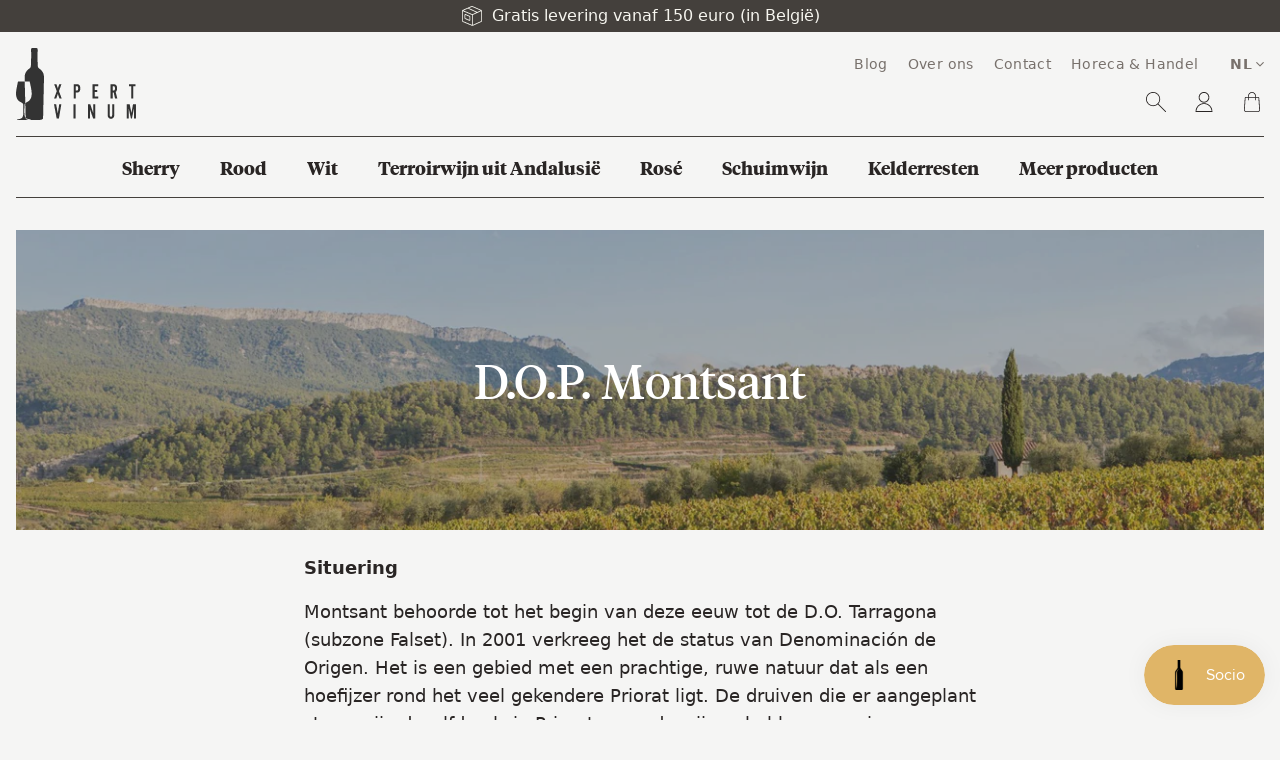

--- FILE ---
content_type: text/css
request_url: https://xpertvinum.be/cdn/shop/t/9/assets/main.css?v=31927542590625607171748180930
body_size: 6584
content:
/*! tailwindcss v2.2.19 | MIT License | https://tailwindcss.com*//*! modern-normalize v1.1.0 | MIT License | https://github.com/sindresorhus/modern-normalize */html{-moz-tab-size:4;-o-tab-size:4;tab-size:4;line-height:1.15;-webkit-text-size-adjust:100%}body{margin:0;font-family:system-ui,-apple-system,Segoe UI,Roboto,Helvetica,Arial,sans-serif,Apple Color Emoji,Segoe UI Emoji}hr{height:0;color:inherit}abbr[title]{-webkit-text-decoration:underline dotted;text-decoration:underline dotted}b,strong{font-weight:bolder}code,kbd,pre,samp{font-family:ui-monospace,SFMono-Regular,Consolas,Liberation Mono,Menlo,monospace;font-size:1em}small{font-size:80%}sub,sup{font-size:75%;line-height:0;position:relative;vertical-align:baseline}sub{bottom:-.25em}sup{top:-.5em}table{text-indent:0;border-color:inherit}button,input,optgroup,select,textarea{font-family:inherit;font-size:100%;line-height:1.15;margin:0}button,select{text-transform:none}[type=button],[type=reset],[type=submit],button{-webkit-appearance:button}::-moz-focus-inner{border-style:none;padding:0}:-moz-focusring{outline:1px dotted ButtonText}:-moz-ui-invalid{box-shadow:none}legend{padding:0}progress{vertical-align:baseline}::-webkit-inner-spin-button,::-webkit-outer-spin-button{height:auto}[type=search]{-webkit-appearance:textfield;outline-offset:-2px}::-webkit-search-decoration{-webkit-appearance:none}::-webkit-file-upload-button{-webkit-appearance:button;font:inherit}summary{display:list-item}blockquote,dd,dl,figure,h1,h2,h3,h4,h5,h6,hr,p,pre{margin:0}button{background-color:transparent;background-image:none}fieldset,ol,ul{margin:0;padding:0}ol,ul{list-style:none}html{font-family:ui-sans-serif,system-ui,-apple-system,BlinkMacSystemFont,Segoe UI,Roboto,Helvetica Neue,Arial,Noto Sans,sans-serif,Apple Color Emoji,Segoe UI Emoji,Segoe UI Symbol,Noto Color Emoji;line-height:1.5}body{font-family:inherit;line-height:inherit}*,:after,:before{box-sizing:border-box;border:0 solid}hr{border-top-width:1px}img{border-style:solid}textarea{resize:vertical}input::-moz-placeholder,textarea::-moz-placeholder{opacity:1;color:#a8a29e}input::placeholder,textarea::placeholder{opacity:1;color:#a8a29e}[role=button],button{cursor:pointer}:-moz-focusring{outline:auto}table{border-collapse:collapse}h1,h2,h3,h4,h5,h6{font-size:inherit;font-weight:inherit}a{color:inherit;text-decoration:inherit}button,input,optgroup,select,textarea{padding:0;line-height:inherit;color:inherit}code,kbd,pre,samp{font-family:ui-monospace,SFMono-Regular,Menlo,Monaco,Consolas,Liberation Mono,Courier New,monospace}audio,canvas,embed,iframe,img,object,svg,video{display:block;vertical-align:middle}img,video{max-width:100%;height:auto}[hidden]{display:none}*,:after,:before{--tw-translate-x:0;--tw-translate-y:0;--tw-rotate:0;--tw-skew-x:0;--tw-skew-y:0;--tw-scale-x:1;--tw-scale-y:1;--tw-transform:translateX(var(--tw-translate-x)) translateY(var(--tw-translate-y)) rotate(var(--tw-rotate)) skewX(var(--tw-skew-x)) skewY(var(--tw-skew-y)) scaleX(var(--tw-scale-x)) scaleY(var(--tw-scale-y));--tw-border-opacity:1;border-color:rgba(231,229,228,var(--tw-border-opacity));--tw-ring-offset-shadow:0 0 transparent;--tw-ring-shadow:0 0 transparent;--tw-shadow:0 0 transparent;--tw-blur:var(--tw-empty, );--tw-brightness:var(--tw-empty, );--tw-contrast:var(--tw-empty, );--tw-grayscale:var(--tw-empty, );--tw-hue-rotate:var(--tw-empty, );--tw-invert:var(--tw-empty, );--tw-saturate:var(--tw-empty, );--tw-sepia:var(--tw-empty, );--tw-drop-shadow:var(--tw-empty, );--tw-filter:var(--tw-blur) var(--tw-brightness) var(--tw-contrast) var(--tw-grayscale) var(--tw-hue-rotate) var(--tw-invert) var(--tw-saturate) var(--tw-sepia) var(--tw-drop-shadow)}[multiple],[type=date],[type=datetime-local],[type=email],[type=month],[type=number],[type=password],[type=search],[type=tel],[type=text],[type=time],[type=url],[type=week],select,textarea{-webkit-appearance:none;-moz-appearance:none;appearance:none;background-color:#fff;border-color:#78716c;border-width:1px;border-radius:0;padding:.5rem .75rem;font-size:1rem;line-height:1.5rem}[multiple]:focus,[type=date]:focus,[type=datetime-local]:focus,[type=email]:focus,[type=month]:focus,[type=number]:focus,[type=password]:focus,[type=search]:focus,[type=tel]:focus,[type=text]:focus,[type=time]:focus,[type=url]:focus,[type=week]:focus,select:focus,textarea:focus{outline:2px solid transparent;outline-offset:2px;--tw-ring-inset:var(--tw-empty, );--tw-ring-offset-width:0px;--tw-ring-offset-color:#fff;--tw-ring-color:#2563eb;--tw-ring-offset-shadow:var(--tw-ring-inset) 0 0 0 var(--tw-ring-offset-width) var(--tw-ring-offset-color);--tw-ring-shadow:var(--tw-ring-inset) 0 0 0 calc(1px + var(--tw-ring-offset-width)) var(--tw-ring-color);box-shadow:var(--tw-ring-offset-shadow),var(--tw-ring-shadow),var(--tw-shadow,0 0 transparent);border-color:#2563eb}input::-moz-placeholder,textarea::-moz-placeholder{color:#78716c;opacity:1}input::placeholder,textarea::placeholder{color:#78716c;opacity:1}::-webkit-datetime-edit-fields-wrapper{padding:0}::-webkit-date-and-time-value{min-height:1.5em}select{background-image:url("data:image/svg+xml;charset=utf-8,%3Csvg xmlns='http://www.w3.org/2000/svg' fill='none' viewBox='0 0 20 20'%3E%3Cpath stroke='%2378716c' stroke-linecap='round' stroke-linejoin='round' stroke-width='1.5' d='M6 8l4 4 4-4'/%3E%3C/svg%3E");background-position:right .5rem center;background-repeat:no-repeat;background-size:1.5em 1.5em;padding-right:2.5rem;-webkit-print-color-adjust:exact;color-adjust:exact}[multiple]{background-image:none;background-position:0 0;background-repeat:unset;background-size:initial;padding-right:.75rem;-webkit-print-color-adjust:unset;color-adjust:unset}[type=checkbox],[type=radio]{-webkit-appearance:none;-moz-appearance:none;appearance:none;padding:0;-webkit-print-color-adjust:exact;color-adjust:exact;display:inline-block;vertical-align:middle;background-origin:border-box;-webkit-user-select:none;-moz-user-select:none;user-select:none;flex-shrink:0;height:1rem;width:1rem;color:#2563eb;background-color:#fff;border-color:#78716c;border-width:1px}[type=checkbox]{border-radius:0}[type=radio]{border-radius:100%}[type=checkbox]:focus,[type=radio]:focus{outline:2px solid transparent;outline-offset:2px;--tw-ring-inset:var(--tw-empty, );--tw-ring-offset-width:2px;--tw-ring-offset-color:#fff;--tw-ring-color:#2563eb;--tw-ring-offset-shadow:var(--tw-ring-inset) 0 0 0 var(--tw-ring-offset-width) var(--tw-ring-offset-color);--tw-ring-shadow:var(--tw-ring-inset) 0 0 0 calc(2px + var(--tw-ring-offset-width)) var(--tw-ring-color);box-shadow:var(--tw-ring-offset-shadow),var(--tw-ring-shadow),var(--tw-shadow,0 0 transparent)}[type=checkbox]:checked,[type=radio]:checked{border-color:transparent;background-color:currentColor;background-size:100% 100%;background-position:50%;background-repeat:no-repeat}[type=checkbox]:checked{background-image:url("data:image/svg+xml;charset=utf-8,%3Csvg viewBox='0 0 16 16' fill='%23fff' xmlns='http://www.w3.org/2000/svg'%3E%3Cpath d='M12.207 4.793a1 1 0 010 1.414l-5 5a1 1 0 01-1.414 0l-2-2a1 1 0 011.414-1.414L6.5 9.086l4.293-4.293a1 1 0 011.414 0z'/%3E%3C/svg%3E")}[type=radio]:checked{background-image:url("data:image/svg+xml;charset=utf-8,%3Csvg viewBox='0 0 16 16' fill='%23fff' xmlns='http://www.w3.org/2000/svg'%3E%3Ccircle cx='8' cy='8' r='3'/%3E%3C/svg%3E")}[type=checkbox]:checked:focus,[type=checkbox]:checked:hover,[type=radio]:checked:focus,[type=radio]:checked:hover{border-color:transparent;background-color:currentColor}[type=checkbox]:indeterminate{background-image:url("data:image/svg+xml;charset=utf-8,%3Csvg xmlns='http://www.w3.org/2000/svg' fill='none' viewBox='0 0 16 16'%3E%3Cpath stroke='%23fff' stroke-linecap='round' stroke-linejoin='round' stroke-width='2' d='M4 8h8'/%3E%3C/svg%3E");border-color:transparent;background-color:currentColor;background-size:100% 100%;background-position:50%;background-repeat:no-repeat}[type=checkbox]:indeterminate:focus,[type=checkbox]:indeterminate:hover{border-color:transparent;background-color:currentColor}[type=file]{background:unset;border-color:inherit;border-width:0;border-radius:0;padding:0;font-size:unset;line-height:inherit}[type=file]:focus{outline:1px auto -webkit-focus-ring-color}.container{width:100%}@media (min-width:100%){.container{max-width:100%}}@media (min-width:1024px){.container{max-width:1024px}}@media (min-width:1280px){.container{max-width:1280px}}.sr-only{position:absolute;width:1px;height:1px;padding:0;margin:-1px;overflow:hidden;clip:rect(0,0,0,0);white-space:nowrap;border-width:0}.invisible{visibility:hidden}.static{position:static}.fixed{position:fixed}.absolute{position:absolute}.relative{position:relative}.inset-0{top:0;right:0;bottom:0;left:0}.top-0{top:0}.bottom-4{bottom:1rem}.left-0{left:0}.isolate{isolation:isolate}.z-20{z-index:20}.z-10{z-index:10}.col-span-2{grid-column:span 2/span 2}.my-12{margin-top:3rem;margin-bottom:3rem}.mx-auto{margin-left:auto;margin-right:auto}.my-4{margin-top:1rem;margin-bottom:1rem}.my-8{margin-top:2rem}.mb-8,.my-8{margin-bottom:2rem}.mt-1{margin-top:.25rem}.mb-2{margin-bottom:.5rem}.mt-4{margin-top:1rem}.mb-4{margin-bottom:1rem}.mb-6{margin-bottom:1.5rem}.-mt-16{margin-top:-4rem}.mb-1{margin-bottom:.25rem}.mt-2{margin-top:.5rem}.ml-auto{margin-left:auto}.mt-8{margin-top:2rem}.mr-2{margin-right:.5rem}.mt-12{margin-top:3rem}.block{display:block}.inline-block{display:inline-block}.inline{display:inline}.flex{display:flex}.table{display:table}.grid{display:grid}.hidden{display:none}.h-6{height:1.5rem}.h-80{height:20rem}.h-96{height:24rem}.h-32{height:8rem}.h-auto{height:auto}.h-48{height:12rem}.h-1{height:.25rem}.h-2{height:.5rem}.h-3{height:.75rem}.h-5{height:1.25rem}.h-4{height:1rem}.max-h-24{max-height:6rem}.max-h-32{max-height:8rem}.w-full{width:100%}.w-20{width:5rem}.max-w-sm{max-width:24rem}.max-w-2xl{max-width:42rem}.max-w-full{max-width:100%}.table-fixed{table-layout:fixed}.border-collapse{border-collapse:collapse}.transform{transform:var(--tw-transform)}.cursor-pointer{cursor:pointer}.resize{resize:both}.grid-cols-1{grid-template-columns:repeat(1,minmax(0,1fr))}.grid-cols-resource-list{grid-template-columns:120px minmax(0,1fr)}.flex-col{flex-direction:column}.flex-wrap{flex-wrap:wrap}.items-start{align-items:flex-start}.items-end{align-items:flex-end}.items-center{align-items:center}.justify-center{justify-content:center}.justify-between{justify-content:space-between}.gap-16{gap:4rem}.gap-4{gap:1rem}.gap-8{gap:2rem}.gap-2{gap:.5rem}.gap-x-8{-moz-column-gap:2rem;column-gap:2rem}.gap-y-12{row-gap:3rem}.gap-y-4{row-gap:1rem}.gap-x-4{-moz-column-gap:1rem;column-gap:1rem}.gap-x-3{-moz-column-gap:.75rem;column-gap:.75rem}.gap-y-8{row-gap:2rem}.space-x-4>:not([hidden])~:not([hidden]){--tw-space-x-reverse:0;margin-right:calc(1rem*var(--tw-space-x-reverse));margin-left:calc(1rem*(1 - var(--tw-space-x-reverse)))}.space-x-2>:not([hidden])~:not([hidden]){--tw-space-x-reverse:0;margin-right:calc(.5rem*var(--tw-space-x-reverse));margin-left:calc(.5rem*(1 - var(--tw-space-x-reverse)))}.space-x-8>:not([hidden])~:not([hidden]){--tw-space-x-reverse:0;margin-right:calc(2rem*var(--tw-space-x-reverse));margin-left:calc(2rem*(1 - var(--tw-space-x-reverse)))}.space-x-5>:not([hidden])~:not([hidden]){--tw-space-x-reverse:0;margin-right:calc(1.25rem*var(--tw-space-x-reverse));margin-left:calc(1.25rem*(1 - var(--tw-space-x-reverse)))}.space-x-1>:not([hidden])~:not([hidden]){--tw-space-x-reverse:0;margin-right:calc(.25rem*var(--tw-space-x-reverse));margin-left:calc(.25rem*(1 - var(--tw-space-x-reverse)))}.space-x-10>:not([hidden])~:not([hidden]){--tw-space-x-reverse:0;margin-right:calc(2.5rem*var(--tw-space-x-reverse));margin-left:calc(2.5rem*(1 - var(--tw-space-x-reverse)))}.space-y-4>:not([hidden])~:not([hidden]){--tw-space-y-reverse:0;margin-top:calc(1rem*(1 - var(--tw-space-y-reverse)));margin-bottom:calc(1rem*var(--tw-space-y-reverse))}.space-y-1>:not([hidden])~:not([hidden]){--tw-space-y-reverse:0;margin-top:calc(.25rem*(1 - var(--tw-space-y-reverse)));margin-bottom:calc(.25rem*var(--tw-space-y-reverse))}.truncate{overflow:hidden;text-overflow:ellipsis;white-space:nowrap}.rounded{border-radius:.25rem}.rounded-full{border-radius:9999px}.rounded-md{border-radius:.375rem}.border{border-width:1px}.border-t{border-top-width:1px}.border-b{border-bottom-width:1px}.border-gray-300{--tw-border-opacity:1;border-color:rgba(214,211,209,var(--tw-border-opacity))}.border-gray-700{--tw-border-opacity:1;border-color:rgba(68,64,60,var(--tw-border-opacity))}.border-tinto{--tw-border-opacity:1;border-color:rgba(119,61,49,var(--tw-border-opacity))}.border-red{--tw-border-opacity:1;border-color:rgba(226,95,95,var(--tw-border-opacity))}.border-opacity-60{--tw-border-opacity:.6}.bg-red{--tw-bg-opacity:1;background-color:rgba(226,95,95,var(--tw-bg-opacity))}.bg-gray-100{--tw-bg-opacity:1;background-color:rgba(245,245,244,var(--tw-bg-opacity))}.bg-gray-700{--tw-bg-opacity:1;background-color:rgba(68,64,60,var(--tw-bg-opacity))}.bg-gray-50{--tw-bg-opacity:1;background-color:rgba(250,250,249,var(--tw-bg-opacity))}.bg-gold{--tw-bg-opacity:1;background-color:rgba(224,181,103,var(--tw-bg-opacity))}.bg-tinto{--tw-bg-opacity:1;background-color:rgba(119,61,49,var(--tw-bg-opacity))}.bg-white{--tw-bg-opacity:1;background-color:rgba(255,255,255,var(--tw-bg-opacity))}.bg-opacity-20{--tw-bg-opacity:.2}.p-4{padding:1rem}.p-1{padding:.25rem}.p-8{padding:2rem}.py-8{padding-top:2rem;padding-bottom:2rem}.py-4{padding-top:1rem;padding-bottom:1rem}.py-2{padding-top:.5rem;padding-bottom:.5rem}.px-4{padding-left:1rem;padding-right:1rem}.px-2{padding-left:.5rem;padding-right:.5rem}.px-1{padding-left:.25rem;padding-right:.25rem}.pb-4{padding-bottom:1rem}.text-left{text-align:left}.text-center{text-align:center}.text-right{text-align:right}.font-serif{font-family:Tiempos Headline,ui-serif,Georgia}.text-sm{font-size:.875rem;line-height:1.25rem}.text-lg{font-size:1.125rem;line-height:1.75rem}.text-3xl{font-size:1.875rem;line-height:2.25rem}.text-xl{font-size:1.25rem;line-height:1.75rem}.text-2xl{font-size:1.5rem;line-height:2rem}.text-5xl{font-size:3rem;line-height:1}.font-bold{font-weight:700}.uppercase{text-transform:uppercase}.capitalize{text-transform:capitalize}.italic{font-style:italic}.tracking-wide{letter-spacing:.025em}.text-white{--tw-text-opacity:1;color:rgba(255,255,255,var(--tw-text-opacity))}.text-gray-800{--tw-text-opacity:1;color:rgba(41,37,36,var(--tw-text-opacity))}.text-gray-500{--tw-text-opacity:1;color:rgba(120,113,108,var(--tw-text-opacity))}.text-gold-lightest{--tw-text-opacity:1;color:rgba(247,246,240,var(--tw-text-opacity))}.text-gray-700{--tw-text-opacity:1;color:rgba(68,64,60,var(--tw-text-opacity))}.text-tinto{--tw-text-opacity:1;color:rgba(119,61,49,var(--tw-text-opacity))}.text-red{--tw-text-opacity:1;color:rgba(226,95,95,var(--tw-text-opacity))}.text-gray-400{--tw-text-opacity:1;color:rgba(168,162,158,var(--tw-text-opacity))}.underline{text-decoration:underline}.line-through{text-decoration:line-through}.no-underline{text-decoration:none}.opacity-40{opacity:.4}.shadow-2xl{--tw-shadow:0 25px 50px -12px rgba(0,0,0,.25);box-shadow:var(--tw-ring-offset-shadow,0 0 transparent),var(--tw-ring-shadow,0 0 transparent),var(--tw-shadow)}.filter{filter:var(--tw-filter)}.transition{transition-property:background-color,border-color,color,fill,stroke,opacity,box-shadow,transform,filter,-webkit-backdrop-filter;transition-property:background-color,border-color,color,fill,stroke,opacity,box-shadow,transform,filter,backdrop-filter;transition-property:background-color,border-color,color,fill,stroke,opacity,box-shadow,transform,filter,backdrop-filter,-webkit-backdrop-filter;transition-timing-function:cubic-bezier(.4,0,.2,1);transition-duration:.15s}.ease-in-out{transition-timing-function:cubic-bezier(.4,0,.2,1)}.no-js:not(html){display:none}body.prevent-scrolling{overflow:hidden;position:fixed;width:100%}@font-face{font-family:Tiempos Headline;src:url(../assets/tiempos-headline-web-regular.woff2) format("woff2"),url(../assets/tiempos-headline-web-regular.woff) format("woff"),url(../assets/tiempos-headline-web-regular.otf) format("opentype");font-style:normal;font-weight:400;font-display:swap}@font-face{font-family:Tiempos Headline;src:url(../assets/tiempos-headline-web-bold.woff2) format("woff2"),url(../assets/tiempos-headline-web-bold.woff) format("woff"),url(../assets/tiempos-headline-web-bold.otf) format("opentype");font-style:normal;font-weight:700;font-display:swap}.h1,.h2,.h3,.h4,.h5,h1,h2,h3,h4,h5{font-family:Tiempos Headline,ui-serif,Georgia}.h1,h1{font-size:1.875rem;line-height:2.25rem}@media (min-width:768px){.h1,h1{font-size:3rem;line-height:1}}.h2,h2{font-size:1.5rem;line-height:2rem}@media (min-width:768px){.h2,h2{font-size:1.875rem;line-height:2.25rem}}.h3,h3{font-size:1.5rem;line-height:2rem}.h4,h4{font-size:1.25rem;line-height:1.75rem}a{text-decoration:underline}a:hover{text-decoration:none}.text-center h2{display:flex;flex-direction:row}.text-center h2:after,.text-center h2:before{border-bottom-width:1px;--tw-border-opacity:1;border-color:rgba(168,162,158,var(--tw-border-opacity));content:"";flex:1 1;margin:auto;max-width:200px}.text-center h2:before{margin-right:16px}.text-center h2:after{margin-left:16px}.icon svg{height:1.5rem;width:1.5rem;fill:currentColor}.icon--extra-small svg,.icon--xs svg{height:.5rem;width:.5rem}.icon--small svg,.icon--sm svg{height:1rem;width:1rem}.icon--large svg,.icon--lg svg{height:2rem;width:2rem}.cart{table-layout:fixed;width:100%}.cart td,.cart th{padding-bottom:1rem}.cart td{padding-top:1rem}tr.cart__row{border-top-width:1px;--tw-border-opacity:1;border-color:rgba(214,211,209,var(--tw-border-opacity))}.cart__final-price,.cart__price{font-weight:500;font-family:Tiempos Headline,ui-serif,Georgia;letter-spacing:.05em}.cart-popup-wrapper{position:fixed;z-index:50;top:0;right:0;bottom:0;left:0;display:flex;align-items:flex-start;justify-content:center;padding-top:1rem}@media (min-width:768px){.cart-popup-wrapper{padding-top:4rem}}.cart-popup-wrapper--hidden{display:none}.cart-popup{width:90vw;max-width:600px;z-index:50;--tw-bg-opacity:1;background-color:rgba(250,250,249,var(--tw-bg-opacity));border-width:1px;--tw-border-opacity:1;border-color:rgba(245,245,244,var(--tw-border-opacity))}.cart-popup-item__image{max-height:8rem}.cookie-message{display:none;padding-bottom:25px}.cart--no-cookies .cookie-message{display:block}.page-width{width:100%}@media (min-width:100%){.page-width{max-width:100%}}@media (min-width:1024px){.page-width{max-width:1024px}}@media (min-width:1280px){.page-width{max-width:1280px}}.page-width{margin-left:auto;margin-right:auto;padding-left:1rem;padding-right:1rem}.page-width--small{max-width:56rem}.mobile-nav--close .icon--navigation-menu,.mobile-nav--open .icon--close{display:none}.mobile-nav{transform:translateY(-100%);position:absolute;top:0;left:0;background-color:var(--color-body);transition:all .45s cubic-bezier(.29,.63,.44,1);display:none;overflow:hidden;width:100%}.mobile-nav:after{content:"";position:absolute;bottom:0;left:0;right:0;border-bottom:1px solid var(--color-border)}.mobile-nav.js-menu--is-open{display:block}.btn{padding:.5rem 1rem}.btn>:not([hidden])~:not([hidden]){--tw-space-x-reverse:0;margin-right:calc(.5rem*var(--tw-space-x-reverse));margin-left:calc(.5rem*(1 - var(--tw-space-x-reverse)))}.btn{display:inline-flex;justify-content:center;align-items:center;border-radius:.25rem;letter-spacing:.025em;cursor:pointer}.btn[disabled]{opacity:.5}.btn--primary{--tw-bg-opacity:1;background-color:rgba(119,61,49,var(--tw-bg-opacity));--tw-text-opacity:1;color:rgba(247,246,240,var(--tw-text-opacity))}.btn--outline{text-decoration:none;border-width:1px;--tw-bg-opacity:1;background-color:rgba(255,255,255,var(--tw-bg-opacity));--tw-border-opacity:1;border-color:rgba(68,64,60,var(--tw-border-opacity));--tw-text-opacity:1;color:rgba(68,64,60,var(--tw-text-opacity))}.btn--outline:hover{--tw-bg-opacity:1;background-color:rgba(231,229,228,var(--tw-bg-opacity))}@keyframes forward{0%,to{transform:none;animation-timing-function:cubic-bezier(.8,0,1,1)}50%{transform:translate(25%);animation-timing-function:cubic-bezier(0,0,.2,1)}}.btn--outline:hover .icon--arrow-right{animation:forward 1s infinite}.btn--disabled{--tw-bg-opacity:1;background-color:rgba(120,113,108,var(--tw-bg-opacity));cursor:not-allowed}.collection-hero{position:relative;overflow:hidden}.collection-hero__image{background-position:50% 50%;background-repeat:no-repeat;background-size:cover;height:300px;opacity:1}.collection-description{margin-top:1rem;margin-bottom:1rem}.collection-hero__title-wrapper:before{content:"";position:absolute;top:0;right:0;bottom:0;left:0;background-color:var(--color-image-overlay);opacity:var(--opacity-image-overlay)}.collection-hero__title{position:absolute;color:var(--color-overlay-title-text);width:100%;text-align:center;left:0;right:0;top:50%;transform:translateY(-50%)}.section-header{margin-bottom:2rem}.content,.rte{font-size:1.125rem;line-height:1.75rem}.content ol,.content p,.content ul,.rte ol,.rte p,.rte ul{margin-top:1rem;margin-bottom:1rem}.content ol,.content ul,.rte ol,.rte ul{list-style-type:disc;list-style-position:inside;margin-left:1rem}.content ol,.rte ol{list-style-type:decimal}.highlight{padding:1rem}@media (min-width:768px){.highlight{padding:2rem}}.highlight{display:flex;flex-direction:column;justify-content:flex-end;align-items:flex-start;background-size:cover;background-position:50%;--tw-text-opacity:1;color:rgba(247,246,240,var(--tw-text-opacity));position:relative}.product-card{display:flex;flex-direction:column;height:100%}.product-card .price{margin-top:auto}.product-card__background{position:absolute;top:10%;left:10%;width:60%;height:60%;--tw-bg-opacity:1;background-color:rgba(224,181,103,var(--tw-bg-opacity));opacity:.4}.product-form__error-message-wrapper--hidden{display:none}.price{display:flex;flex-direction:column;align-items:flex-start;padding-top:1rem}.price dl{margin-top:0}.price dd{margin-right:.5rem}.price--unavailable{visibility:hidden}.price--compare-price-hidden .price__compare{display:none}.price__pricing-group{display:flex;flex-direction:row;align-items:center}.price__regular{display:block}.price__regular,.price__sale{margin-right:.5rem}.price--on-sale .price__availability,.price--on-sale .price__regular{display:none}.price__availability{display:none;text-transform:uppercase;letter-spacing:1px}.price--sold-out .price__availability{display:block}.price__sale{display:none}.price--on-sale .price__sale{display:flex;flex-direction:row;flex-wrap:wrap;align-items:flex-end}.price__vendor{color:var(--color-body-text);font-size:.9em;font-weight:var(--font-weight-body);text-transform:uppercase;letter-spacing:1px;margin:5px 0 10px;width:100%;flex-basis:100%}.price__vendor--listing{margin:0 0 4px}.price__unit{flex-basis:100%;display:none}.price--unit-available .price__unit{display:block}.price-item{font-weight:500;font-family:Tiempos Headline,ui-serif,Georgia;letter-spacing:.05em}.price-item--sale{color:var(--color-sale-text)}.price--on-sale .price-item--regular{text-decoration:line-through}.price-unit-price{color:var(--color-body-text);font-size:.8em}.price-item__label{display:inline-block;white-space:nowrap;font-weight:var(--font-weight-body--bolder)}.price__badges{display:flex}.price__badges>:not([hidden])~:not([hidden]){--tw-space-x-reverse:0;margin-right:calc(.5rem*var(--tw-space-x-reverse));margin-left:calc(.5rem*(1 - var(--tw-space-x-reverse)))}.price__badge{align-self:center;text-align:center;font-size:.5em;line-height:1em;font-weight:700;text-transform:uppercase;letter-spacing:1px;background-color:var(--color-bg);border:1px solid var(--color-text);border-radius:.125rem;padding:.2rem .5rem}.price__badge--sale{--tw-bg-opacity:1;background-color:rgba(119,61,49,var(--tw-bg-opacity));--tw-text-opacity:1;color:rgba(247,246,240,var(--tw-text-opacity));--tw-border-opacity:1;border-color:rgba(119,61,49,var(--tw-border-opacity))}.price--on-sale .price__badge--sale{display:flex}.price--sold-out .price__badge--sale{display:none}.price__badge--sold-out{color:var(--color-body-text);border-color:var(--color-body-text)}.price--sold-out .price__badge--sold-out{display:flex}.price__badges--listing{margin-top:.5rem}.price__badges--listing .price__badge{font-size:.6em;padding:.25rem .55rem}.drawer{display:none;position:fixed;-webkit-overflow-scrolling:touch;z-index:21}.js-drawer-open-top .drawer{display:block}.drawer--top{width:100%;transform:translateY(-100%)}.js-drawer-open-top .drawer--top{transform:translateY(0);display:flex;max-height:100vh}.drawer-page-content:after{opacity:0;visibility:hidden;pointer-events:none;content:"";display:block;position:fixed;top:0;left:0;width:100%;height:100%;background-color:#0009;z-index:20;transition:all .45s cubic-bezier(.29,.63,.44,1)}.js-drawer-open .drawer-page-content:after{opacity:1;visibility:visible;pointer-events:auto}.drawer__close,.drawer__title{display:table-cell;vertical-align:middle}.drawer__close-button{background:none;border:0;position:relative;right:-15px;height:100%;width:60px;padding:0 20px;color:inherit;font-size:calc(18/var(--font-size-base)*1em)}.drawer__close-button:active,.drawer__close-button:focus{background-color:#0009}.search-form__input-wrapper{position:relative}.search-form__input{padding-right:45px;width:100%;min-height:44px;color:var(--color-text-field-text);background-color:var(--color-text-field);border:none;border:1px solid var(--color-border-form)}.search-form__input::-ms-clear{display:none}.search-form__input::-webkit-search-cancel-button{display:none}.search-form__input::-moz-placeholder{color:var(--color-text-field-text);opacity:.6}.search-form__input::placeholder{color:var(--color-text-field-text);opacity:.6}.search-form__input:-ms-input-placeholder{color:var(--color-text-field-text);opacity:.6}.search-form__input::-ms-input-placeholder{color:var(--color-text-field-text);opacity:.6}.search-form__clear-action{-webkit-appearance:none;-moz-appearance:none;appearance:none;padding:0;background:none;border:none;font-size:inherit;line-height:inherit;cursor:pointer;opacity:0;visibility:hidden;pointer-events:none;position:absolute;display:flex;align-items:center;justify-content:center;top:50%;margin:-12px 0 0;right:10px;width:24px;height:24px;border-radius:50%;background-color:transparent;transition-property:opacity,visibility,background-color,transform;transition-duration:.1s;transition-timing-function:ease-in-out}.search-form__clear-action .icon-close{flex:1 1 auto;width:12px;height:12px;fill:var(--color-text-field-text)}.search-form__clear-action:focus,.search-form__clear-action:hover{background-color:rgba(var(--color-text-field-text-rgb),.2)}.search-form__clear-action:active{transform:scale(.9)}.search-form__clear-action.predictive-search__clear-button--visible{opacity:1;visibility:visible;pointer-events:auto}.search-bar__form .search-form__clear-action{right:44px}.search-form--focus .predictive-search__clear-button--visible,.search-page-form .predictive-search__clear-button--visible{opacity:1;visibility:visible;pointer-events:auto}.search-form__connected-submit{-webkit-appearance:none;-moz-appearance:none;appearance:none;margin:0;padding:0;background:none;border:none;font-size:inherit;line-height:inherit;cursor:pointer;flex:0 0 auto;display:flex;align-items:center;justify-content:center;width:50px;background-color:var(--color-btn-primary);border-radius:0 2px 2px 0;transition:background-color .1s ease-in-out}.search-form__connected-submit:focus,.search-form__connected-submit:hover{background-color:var(--color-btn-primary-darker)}.search-form__connected-submit:active{background-color:var(--color-btn-primary)}.search-form__connected-submit .icon-search{fill:var(--color-btn-primary-text);width:20px;height:20px}.search-bar{z-index:999;background-color:var(--color-body)}.search-bar__interior{height:100%;display:flex;flex:1}@media only screen and (min-width:750px){.search-bar__interior{padding-left:55px;padding-right:55px;height:auto}}.search-form__container{flex:1;display:flex;align-items:center;justify-content:center;padding-left:7px;padding-right:10px;background-color:var(--color-bg)}.search-bar__form{flex:1 1 100%;position:relative;max-width:750px;border:1px solid transparent}.search-bar__actions{display:flex;flex:0 0 auto;align-items:center}.search-bar__submit{z-index:1;position:absolute;right:0;top:0;display:inline-block;padding:0 12px;height:100%;vertical-align:middle;background-color:transparent;border:0;margin:0;color:var(--color-text-field-text)}.search-bar__submit .icon{position:relative;top:-1px;width:1.2rem;height:auto}.search-bar__submit:focus,.search-bar__submit:hover{color:rgba(var(--color-text-field-text-rgb),.6)}.search-bar__input{padding-right:45px;width:100%;min-height:44px;color:var(--color-text-field-text);background-color:var(--color-text-field);border:none;border:1px solid var(--color-border-form)}.search-bar__close{padding:.625em .75em;margin-right:-10px}.search-bar__close .icon{width:1rem;height:auto}.search--less-than-2-results{height:40vh}.form-text{width:100%;padding-left:1rem;padding-right:1rem;border-radius:.25rem;--tw-border-opacity:1;border-color:rgba(214,211,209,var(--tw-border-opacity))}.form-text:focus{--tw-border-opacity:1;border-color:rgba(224,181,103,var(--tw-border-opacity));--tw-ring-opacity:1;--tw-ring-color:rgba(224,181,103,var(--tw-ring-opacity));--tw-ring-opacity:.5}input:required:focus:invalid+.form__required-checkbox-label{--tw-text-opacity:1;color:rgba(216,42,39,var(--tw-text-opacity))}.shopify-policy__title{margin-bottom:2rem}.disclosure{position:relative}.disclosure-list{right:0;top:100%;position:absolute;display:none;min-height:48px;max-height:300px;overflow-y:auto}.disclosure-list--visible{display:block}.revy-bundle-products{display:none!important}.revy-bundle-action{padding:0!important;margin:0 -16px;flex-wrap:wrap;flex-direction:row!important}.revy-bundle-add-button{margin:0 0 16px 16px!important}.ais-page .ais-facet--checkbox{margin-right:.5rem;padding:0!important}.ais-page .ais-facet--label{display:inline-flex!important;align-items:center}.ais-page .ais-current-refined-values--link:before{vertical-align:baseline!important}.article__grid-image-container{display:block;clear:both;position:relative;margin:0 auto 27.5px 0;min-height:1px;width:100%;height:100%}.article__list-image,.js .article__grid-image{position:absolute;top:0}.article__list-image,.product-single__media{margin:0 auto;width:100%}.product-single__media{min-height:1px;height:100%;position:relative}.product-single__media .media-item,.product-single__media .plyr,.product-single__media .shopify-model-viewer-ui,.product-single__media>video,.product-single__media iframe,.product-single__media img,.product-single__media model-viewer{position:absolute;top:0;left:0;width:100%;max-width:100%;height:100%}.hide{display:none}.product-single__thumbnail{display:block;border-width:2px;border-color:transparent}.product-single__thumbnail.active-thumb{--tw-border-opacity:1;border-color:rgba(224,181,103,var(--tw-border-opacity))}.product-single__thumbnail-image{max-width:100%;display:block;margin:0 auto;padding:2px}.product-single__thumbnail-badge{width:22px;height:22px;position:absolute;right:6px;top:6px;pointer-events:none}@media only screen and (min-width:750px){.product-single__thumbnail-badge{width:26px;height:26px}}.product-single__thumbnail-badge .icon{fill:var(--color-bg);width:100%;height:100%;vertical-align:baseline}.product-single__thumbnail-badge .icon-3d-badge-full-color-outline,.product-single__thumbnail-badge .icon-video-badge-full-color-outline{stroke:rgba(var(--color-text-rgb),.05)}.product-single__thumbnail-badge .icon-3d-badge-full-color-element,.product-single__thumbnail-badge .icon-video-badge-full-color-element{fill:var(--color-text)}.product-featured-media{display:block;margin:0 auto;position:absolute;top:4px;left:4px;width:calc(100% - 8px)}.no-js .product-featured-media{position:relative}.hover\:text-gray-700:hover{--tw-text-opacity:1;color:rgba(68,64,60,var(--tw-text-opacity))}.hover\:underline:hover{text-decoration:underline}.hover\:no-underline:hover{text-decoration:none}.focus\:border-gold:focus{--tw-border-opacity:1;border-color:rgba(224,181,103,var(--tw-border-opacity))}.focus\:outline-none:focus{outline:2px solid transparent;outline-offset:2px}.focus\:ring-gold:focus{--tw-ring-opacity:1;--tw-ring-color:rgba(224,181,103,var(--tw-ring-opacity))}.focus\:ring-opacity-50:focus{--tw-ring-opacity:.5}@media (min-width:640px){.sm\:max-w-sm{max-width:24rem}.sm\:grid-cols-2{grid-template-columns:repeat(2,minmax(0,1fr))}}@media (min-width:768px){.md\:mb-6{margin-bottom:1.5rem}.md\:mb-16{margin-bottom:4rem}.md\:flex{display:flex}.md\:table-cell{display:table-cell}.md\:hidden{display:none}.md\:w-96{width:24rem}.md\:grid-cols-2{grid-template-columns:repeat(2,minmax(0,1fr))}.md\:grid-cols-3{grid-template-columns:repeat(3,minmax(0,1fr))}.md\:grid-cols-4{grid-template-columns:repeat(4,minmax(0,1fr))}.md\:grid-cols-5{grid-template-columns:repeat(5,minmax(0,1fr))}.md\:flex-row-reverse{flex-direction:row-reverse}.md\:justify-start{justify-content:flex-start}.md\:justify-end{justify-content:flex-end}.md\:justify-center{justify-content:center}.md\:space-x-6>:not([hidden])~:not([hidden]){--tw-space-x-reverse:0;margin-right:calc(1.5rem*var(--tw-space-x-reverse));margin-left:calc(1.5rem*(1 - var(--tw-space-x-reverse)))}.md\:space-x-4>:not([hidden])~:not([hidden]){--tw-space-x-reverse:0;margin-right:calc(1rem*var(--tw-space-x-reverse));margin-left:calc(1rem*(1 - var(--tw-space-x-reverse)))}.md\:space-y-0>:not([hidden])~:not([hidden]){--tw-space-y-reverse:0;margin-top:calc(0px*(1 - var(--tw-space-y-reverse)));margin-bottom:calc(0px*var(--tw-space-y-reverse))}.md\:space-x-reverse>:not([hidden])~:not([hidden]){--tw-space-x-reverse:1}.md\:text-left{text-align:left}.md\:text-5xl{font-size:3rem;line-height:1}.md\:text-4xl{font-size:2.25rem;line-height:2.5rem}.md\:text-2xl{font-size:1.5rem;line-height:2rem}}@media (min-width:1024px){.lg\:mr-4{margin-right:1rem}.lg\:flex{display:flex}.lg\:hidden{display:none}.lg\:w-1\/2{width:50%}.lg\:w-2\/3{width:66.666667%}.lg\:grid-cols-3{grid-template-columns:repeat(3,minmax(0,1fr))}.lg\:grid-cols-4{grid-template-columns:repeat(4,minmax(0,1fr))}.lg\:grid-cols-5{grid-template-columns:repeat(5,minmax(0,1fr))}.lg\:gap-8{gap:2rem}.lg\:gap-x-12{-moz-column-gap:3rem;column-gap:3rem}.lg\:space-y-4>:not([hidden])~:not([hidden]){--tw-space-y-reverse:0;margin-top:calc(1rem*(1 - var(--tw-space-y-reverse)));margin-bottom:calc(1rem*var(--tw-space-y-reverse))}}
/*# sourceMappingURL=/cdn/shop/t/9/assets/main.css.map?v=31927542590625607171748180930 */


--- FILE ---
content_type: text/javascript
request_url: https://xpertvinum.be/cdn/shop/t/9/assets/algolia_analytics.js?v=141198916909139448751671353184
body_size: -254
content:
(function(algolia){"use strict";var aa2=algolia.externals.aa,enabled=algolia.config.analytics_enabled;if(!enabled)return;aa2.init({appId:algolia.config.app_id,apiKey:algolia.config.search_api_key});const localStorageKey2="algolia_analytics_clicked_objects";algolia.saveForConversionTracking=function(data){try{const previousClickItemsString=localStorage.getItem(localStorageKey2)||"[]",previousClickItems=JSON.parse(previousClickItemsString);var conversionData=data;conversionData.eventName="convert",delete conversionData.positions,previousClickItems.push(conversionData),localStorage.setItem(localStorageKey2,JSON.stringify(previousClickItems))}catch{}}})(window.algoliaShopify);function trackConversion(){try{const previousClickItemsString=localStorage.getItem(localStorageKey);previousClickItemsString&&JSON.parse(previousClickItemsString).forEach(data=>{aa("convertedObjectIDsAfterSearch",data)})}catch{}try{localStorage.removeItem(localStorageKey)}catch{}}const addToCartBtn=document.querySelector("[data-add-to-cart]");addToCartBtn&&addToCartBtn.addEventListener("click",function(e){trackConversion()});
//# sourceMappingURL=/cdn/shop/t/9/assets/algolia_analytics.js.map?v=141198916909139448751671353184


--- FILE ---
content_type: image/svg+xml
request_url: https://xpertvinum.be/cdn/shop/files/logo_ebbfa197-af03-43f3-8464-b77242c96655_300x300.svg?v=1721374049
body_size: 1475
content:
<svg xmlns="http://www.w3.org/2000/svg" fill="none" viewBox="0 0 730 436" height="436" width="730">
<g clip-path="url(#clip0_131_2)">
<path fill="#333333" d="M65.994 430.77C57.9901 427.482 58.8876 422.43 58.8876 422.43L58.8183 420.429C56.9261 418.309 55.2697 415.952 54.2836 413.415C50.8244 404.441 50.893 393.743 50.7651 384.273C50.7057 380.767 51.0109 349.881 51.2474 344.751C51.4939 338.451 53.4947 334.983 56.5016 332.388L53.3075 215.86C53.2882 213.295 53.1889 210.788 53.1103 208.224C53.071 205.896 53.0317 203.578 52.9916 201.23H47.1372C36.0478 201.23 20.3258 201.269 13.6817 201.597C12.3512 201.636 12.144 202.003 11.9075 203.052C8.67404 218.674 4.78107 234.166 2.3158 249.896C0.0591908 264.219 -1.37995 279.335 2.03069 293.619C5.20481 307.13 13.3952 318.204 25.5693 324.821C35.7326 330.368 43.9431 331.478 44.4861 344.751C44.6733 349.882 44.7519 368.979 44.7912 373.734C44.9099 383.917 44.4861 394.734 43.1356 404.956C42.7512 407.848 42.1695 410.721 41.0955 413.415C39.5077 417.575 36.4522 421.577 32.6972 423.994C30.4391 425.479 28.0539 426.371 25.4321 426.965C23.2341 427.441 20.9961 427.877 18.7688 428.213C16.5315 428.59 14.3134 428.946 12.0854 429.363C10.3111 429.7 8.37892 429.898 7.22632 430.532C6.1316 431.166 5.95439 432.433 6.91977 433.226C8.19099 434.316 13.0222 434.95 17.2989 435.227C17.2989 435.227 37.5262 435.96 47.2751 435.999H48.1226C57.8314 435.96 78.0981 435.227 78.0981 435.227C80.6419 435.068 83.2937 434.751 85.3438 434.315C84.0226 434.177 82.682 434.177 81.3815 433.999C76.2852 433.325 70.7559 432.771 65.994 430.77Z"></path>
<path fill="#333333" d="M168.875 162.292C167.968 157.389 166.39 152.397 163.906 147.988C146.203 116.627 132.442 131.03 132.048 101.552C131.89 86.7924 130.077 58.938 130.274 25.9925C130.274 23.2294 131.792 24.249 131.792 21.4069V9.81594C131.792 7.68688 130.332 8.05381 130.332 4.64588C130.332 3.24924 130.431 0.733144 122.959 0.306613C122.959 0.306613 121.441 0.208239 119.154 0.147921C116.769 0 114.068 0 111.407 0C108.746 0 105.986 0 103.659 0.168745C101.352 0.208957 99.8345 0.306613 99.8345 0.306613C92.343 0.733144 92.4416 3.24924 92.4416 4.64588C92.4416 8.05381 91.0025 7.68616 91.0025 9.81594V21.4062C91.0025 24.2483 92.4809 23.2287 92.4809 25.9918C92.7174 58.9373 90.8839 86.7917 90.7259 101.551C90.3315 131.029 76.561 116.627 58.8776 147.987C56.4123 152.396 54.7959 157.388 53.9092 162.291C52.3714 170.532 52.5979 178.882 52.7158 187.242C52.7751 191.908 52.8838 196.554 52.9817 201.22C63.4801 201.259 75.9686 201.329 81.7359 201.586C83.0572 201.625 83.2344 201.992 83.4909 203.073C86.7043 218.674 90.6073 234.166 93.0526 249.896C95.3392 264.219 96.739 279.354 93.3677 293.619C90.1736 307.13 82.0117 318.224 69.8176 324.821C64.4655 327.733 59.8422 329.535 56.5109 332.388L58.4724 404.025L58.8168 420.429C60.0294 421.736 61.2521 423.064 62.6912 423.995C64.9493 425.48 67.3145 426.392 69.9563 426.947C72.1343 427.441 74.4016 427.878 76.5996 428.215C78.8376 428.591 81.0657 428.968 83.2537 429.364C85.0673 429.701 86.9995 429.899 88.1628 430.533C89.2275 431.187 89.4247 432.435 88.4586 433.228C87.9455 433.684 86.7629 434.04 85.3438 434.318C91.0611 434.952 96.7976 435.427 102.515 435.704C111.13 436.16 118.996 436.041 127.572 435.427C134.945 434.911 142.378 434.179 149.574 432.871C152.235 432.376 155.054 431.821 157.538 430.771C165.483 427.482 164.636 422.431 164.636 422.431L169.486 215.872C169.525 213.315 169.584 210.8 169.664 208.243C169.782 201.201 169.96 194.227 170.058 187.243C170.176 178.883 170.393 170.533 168.875 162.292Z"></path>
<path fill="#333333" d="M278.055 304.595H264.49L254.413 276.682L244.853 304.595H231.545L247.824 260.064L232.191 218H245.757L254.671 243.576L263.069 218H276.505L261.389 260.064L278.055 304.595Z"></path>
<path fill="#333333" d="M363.585 304.595H350.666V218H368.753C385.29 218 391.104 224.621 391.104 243.317C391.104 262.142 385.29 268.763 368.753 268.763H363.585V304.595ZM367.72 256.689C376.117 256.689 378.185 253.962 378.185 243.317C378.185 232.8 376.117 230.074 367.72 230.074H363.585V256.689H367.72Z"></path>
<path fill="#333333" d="M500.919 230.074H478.697V253.702H494.717V265.776H478.697V292.52H500.919V304.594H465.778V218H500.919V230.074Z"></path>
<path fill="#333333" d="M588.257 304.595H575.337V218H593.424C608.411 218 615 225.79 615 243.057C615 254.222 612.675 260.194 606.344 264.868L616.292 304.595H602.597L594.458 268.374H588.257V304.595ZM592.391 256.299C596.784 256.299 598.464 255.65 599.884 253.573C601.176 251.495 602.081 247.601 602.081 243.186C602.081 238.512 601.176 234.358 599.497 232.411C598.205 230.593 596.526 230.074 592.391 230.074H588.257V256.299L592.391 256.299Z"></path>
<path fill="#333333" d="M713.575 304.595H700.656V230.074H686.961V218.001H727.528V230.074H713.575V304.595Z"></path>
<path fill="#333333" d="M247.577 425.416L231.04 338.821H244.218L254.167 394.257L262.951 338.821H275.742L261.014 425.416H247.577Z"></path>
<path fill="#333333" d="M362.562 425.416H349.642V338.821H362.562V425.416Z"></path>
<path fill="#333333" d="M469.408 425.416L450.674 371.927V425.416H438.659V338.821H451.709L469.408 390.233V338.821H481.423V425.416H469.408Z"></path>
<path fill="#333333" d="M597.959 338.821V397.243C597.959 410.095 596.926 414.769 592.792 419.833C589.303 424.118 583.748 426.713 577.805 426.713C571.733 426.713 566.178 424.118 562.689 419.833C558.555 414.769 557.521 409.966 557.521 397.243V338.821H570.441V395.815C570.441 403.994 570.699 407.889 571.345 409.707C572.379 412.822 574.705 414.64 577.805 414.64C581.036 414.64 583.49 412.562 584.395 408.928C584.782 407.239 585.04 403.085 585.04 395.815V338.821H597.959Z"></path>
<path fill="#333333" d="M717.467 425.416V365.565L705.065 425.416H699.251L686.202 365.565V425.416H674.187V338.821H691.5L702.223 391.53L712.042 338.821H729.483V425.416H717.467Z"></path>
</g>
<defs>
<clipPath id="clip0_131_2">
<rect fill="white" height="436" width="730"></rect>
</clipPath>
</defs>
</svg>


--- FILE ---
content_type: text/javascript
request_url: https://xpertvinum.be/cdn/shop/t/9/assets/algolia_instant_search.js?v=35987347351502853831671353184
body_size: 3026
content:
(function(algolia){"use strict";var instantsearch=algolia.externals.instantsearch,algoliasearch=algolia.externals.algoliasearch,searchBox=algolia.externals.widgets.searchBox,stats=algolia.externals.widgets.stats,sortBy=algolia.externals.widgets.sortBy,clearRefinements=algolia.externals.widgets.clearRefinements,panel=algolia.externals.widgets.panel,hits=algolia.externals.widgets.hits,pagination=algolia.externals.widgets.pagination,configure=algolia.externals.widgets.configure,connectCurrentRefinements=algolia.externals.connectors.connectCurrentRefinements,aa=algolia.externals.aa,collectionPageEnabled=algolia.is_collection_results_page&&algolia.config.instant_search_enabled_on_collection;if(!algolia.full_results&&!algolia.is_collection_results_page)return;if(algolia.full_results){if(!algolia.config.instant_search_enabled)return}else if(algolia.is_collection_results_page&&!algolia.config.instant_search_enabled_on_collection)return;var searchFilters=[],collectionFacetFilter=null,collectionRulesContextValue=null,collectionHandle=null;if(collectionPageEnabled){var matches=window.location.pathname.match(/\/collections\/([^/]+)/i);collectionHandle=matches&&matches.length===2?matches[1]:null,algolia.config.collection_id_indexing?collectionFacetFilter=algolia.current_collection_id?'collection_ids:"'+algolia.current_collection_id+'"':null:collectionFacetFilter='collections:"'+collectionHandle+'"',searchFilters.push(collectionFacetFilter),collectionRulesContextValue=algolia.config.collection_id_query_rules?algolia.current_collection_id:collectionHandle}var stockPolicyFilter=null;algolia.config.stock_policy&&(algolia.config.stock_policy==="allow"||(algolia.config.stock_policy==="deny"?stockPolicyFilter="inventory_quantity > 0":algolia.config.stock_policy==="continue"&&(stockPolicyFilter="inventory_available:true")),stockPolicyFilter&&searchFilters.push(stockPolicyFilter));var results_selector=collectionPageEnabled?algolia.config.collection_css_selector:algolia.config.results_selector,activeSortOrders=collectionPageEnabled&&algolia.collectionSortOrders?algolia.collectionSortOrders:algolia.sortOrders;results_selector+=", .algolia-shopify-instantsearch";function getTrackedUiState(uiState){var trackedUiState={};return Object.keys(uiState).forEach(function(k){k==="configure"||k==="query"||k==="q"||(trackedUiState[k]=uiState[k])}),trackedUiState}var ALLOWED_FOREIGN_PARAMS=["utm_source","utm_medium","utm_campaign","utm_term","utm_content"],foreignRouteState;function singleIndex(indexName){return{stateToRoute:function(uiState){var route=getTrackedUiState(uiState[indexName]||{});return route.q=uiState[indexName].query,Object.assign({},foreignRouteState,route)},routeToState:function(routeState){foreignRouteState||(foreignRouteState=ALLOWED_FOREIGN_PARAMS.reduce(function(acc,key){return acc[key]=routeState[key],acc},{}));var state={};return state[indexName]=getTrackedUiState(routeState||{}),state[indexName].query=routeState.q,state}}}var instant={colors:algolia.config.colors,distinct:!!algolia.config.show_products,facets:{hidden:collectionPageEnabled&&algolia.collectionHiddenFacets?algolia.collectionHiddenFacets:algolia.hiddenFacets,shown:collectionPageEnabled&&algolia.collectionShownFacets?algolia.collectionShownFacets:algolia.shownFacets,list:collectionPageEnabled&&algolia.collectionFacets?algolia.collectionFacets:algolia.facets,widgets:collectionPageEnabled&&algolia.collectionFacetsWidgets?algolia.collectionFacetsWidgets:algolia.facetsWidgets},hitsPerPage:collectionPageEnabled&&algolia.config.collections_full_results_hits_per_page?algolia.config.collections_full_results_hits_per_page:algolia.config.products_full_results_hits_per_page,poweredBy:algolia.config.powered_by,search:instantsearch({searchClient:algoliasearch(algolia.config.app_id,algolia.config.search_api_key),indexName:algolia.config.index_prefix+"products",routing:{stateMapping:singleIndex(algolia.config.index_prefix+"products")},searchFunction:function(searchFunctionHelper){var page=searchFunctionHelper.getPage();searchFunctionHelper.setQueryParameter("highlightPreTag",'<span class="ais-highlight">'),searchFunctionHelper.setQueryParameter("highlightPostTag","</span>"),instant.distinct&&searchFunctionHelper.setQueryParameter("distinct",!0),searchFilters.length&&searchFunctionHelper.setQueryParameter("filters",searchFilters.join(" AND ")),collectionPageEnabled&&(collectionRulesContextValue?searchFunctionHelper.setQueryParameter("ruleContexts",[collectionRulesContextValue.toString()]):searchFunctionHelper.setQueryParameter("ruleContexts",[])),searchFunctionHelper.setPage(page),searchFunctionHelper.search()}}),selector:results_selector+", .algolia-shopify-instantsearch",sortOrders:activeSortOrders,storeName:algolia.storeName,templates:{currentItem:algolia.getTemplate("instant_search_current_refined_values_item"),empty:algolia.getTemplate("instant_search_no_result"),page:algolia.compileTemplate("instant_search"),product:algolia.getTemplate("instant_search_product"),stats:algolia.getTemplate("instant_search_stats"),style:algolia.compileTemplate("instant_search.css")}};algolia.instantsearch=instant,instant.poweredBy&&console.log("Algolia: Instant-Search");function readjust(){var width=instant.$results.offsetWidth,suffix="lg";width<400?suffix="xs":width<800?suffix="sm":width<1200&&(suffix="md"),instant.$results.classList.remove("ais-results-size-xs"),instant.$results.classList.remove("ais-results-size-sm"),instant.$results.classList.remove("ais-results-size-md"),instant.$results.classList.remove("ais-results-size-lg"),instant.$results.classList.add("ais-results-size-"+suffix)}var helpers=algolia.assign({},algolia.helpers,algolia.translation_helpers);if(Object.keys(helpers).forEach(function(name){var helper=helpers[name];instant.search.templatesConfig.helpers[name]=helper}),instant.search.templatesConfig.compileOptions=algolia.hoganOptions,algolia.appendStyle(algolia.render(instant.templates.style,{distinct:instant.distinct,colors:instant.colors})),collectionPageEnabled){if(document.querySelectorAll(algolia.config.collection_css_selector).length===0)throw new Error("Instant search CSS selector for collection page is incorrect\nFor more info see: https://www.algolia.com/doc/integration/shopify/advanced-customization/collection-search-page/#css-selector")}else if(document.querySelectorAll(algolia.config.results_selector).length===0)throw new Error("Instant search CSS selector is incorrect\nFor more info see: https://www.algolia.com/doc/integration/shopify/building-search-ui/instant-search/#css-selector");instant.$results=document.querySelector(instant.selector),instant.$results.innerHTML=algolia.render(instant.templates.page,{facets:instant.facets.list,storeName:instant.storeName,translations:algolia.translations,multipleSortOrders:activeSortOrders.length>1}),readjust(),window.addEventListener("resize",function(){readjust()}),instant.search.addWidgets([{init:function(){var $button=document.querySelector(".ais-facets-button");$button.addEventListener("click",function(){var $facets=document.querySelector(".ais-facets");$facets.classList.contains("ais-facets__shown")?($button.textContent="Show filters",$facets.classList.remove("ais-facets__shown")):($button.textContent="Hide filters",$facets.classList.add("ais-facets__shown"))})}}]),instant.search.addWidgets([configure({hitsPerPage:instant.hitsPerPage,clickAnalytics:!0,facetingAfterDistinct:!!algolia.config.show_products})]),instant.search.addWidgets([searchBox({container:".ais-search-box-container",placeholder:algolia.translations.searchForProduct,showReset:!1,showSubmit:!1})]),instant.search.addWidgets([{init:function(opts){instant.poweredBy||(document.querySelector(".ais-algolia-icon").style.display="none"),document.querySelector(".ais-clear-input-icon").addEventListener("click",function(){opts.helper.setQuery("").search();var input=document.querySelector(".ais-search-box--input");input.value="",input.focus()})},render:function(opts){opts.state.query?(document.querySelector(".ais-clear-input-icon").style.display="",document.querySelector(".ais-algolia-icon").style.display="none"):(instant.poweredBy&&(document.querySelector(".ais-algolia-icon").style.display=""),document.querySelector(".ais-clear-input-icon").style.display="none")}}]),instant.search.addWidgets([stats({container:".ais-stats-container",templates:{text:instant.templates.stats}})]),activeSortOrders.length>1&&instant.search.addWidgets([sortBy({container:".ais-sort-orders-container",items:instant.sortOrders})]),instant.search.addWidgets([{init:function(){document.querySelector(".ais-search-header .ais-change-display-block").addEventListener("click",function(){document.querySelector(".ais-change-display-block:not(.ais-change-display-selected)").classList.add("ais-change-display-selected"),document.querySelector(".ais-change-display-list.ais-change-display-selected").classList.remove("ais-change-display-selected"),document.querySelector(".ais-results-as-list").classList.replace("ais-results-as-list","ais-results-as-block")}),document.querySelector(".ais-search-header .ais-change-display-list").addEventListener("click",function(){document.querySelector(".ais-change-display-list:not(.ais-change-display-selected)").classList.add("ais-change-display-selected"),document.querySelector(".ais-change-display-block.ais-change-display-selected").classList.remove("ais-change-display-selected"),document.querySelector(".ais-results-as-block").classList.replace("ais-results-as-block","ais-results-as-list")})}}]);var list=instant.facets.hidden.map(function(facet){return facet.name});instant.search.addWidgets([{getConfiguration:function(){return{facets:list,disjunctiveFacets:list}},init:function(){}}]);var createDataAttributes=function(refinement){return Object.keys(refinement).map(function(key){return"data-"+key+'="'+encodeURIComponent(refinement[key]||"")+'"'}).join(" ")},renderListItem=function(item){var facet=instant.facets.list.find(function(f){return f.name===item.label});return item.refinements.map(function(refinement){return'<li class="ais-current-refined-values--item">  <a '+createDataAttributes(refinement)+'    class="ais-current-refined-values--link">    <div>      <div class="ais-current-refined-values--label">'+facet.title+"      </div>: "+refinement.label+"    </div>  </a></li>"}).join("")},renderCurrentRefinements=function(renderOptions){var items=renderOptions.items,refine=renderOptions.refine,widgetParams=renderOptions.widgetParams;widgetParams.container.innerHTML='<div class="ais-current-refined-values--header ais-facet--header ais-header">Selected filters</div><div class="ais-root ais-current-refined-values ais-facet">  <ul class="ais-current-refined-values--list">'+items.map(renderListItem).join("")+"  </ul></div>",Array.prototype.slice.call(widgetParams.container.querySelectorAll(".ais-current-refined-values--link")).forEach(function(element){element.addEventListener("click",function(event){var item=Object.keys(event.currentTarget.dataset).reduce(function(acc,key){var itemData={};return itemData[key]=event.currentTarget.dataset[key],algolia.assign({},acc,itemData)},{});refine(item)})})},customCurrentRefinements=connectCurrentRefinements(renderCurrentRefinements),hasRefinements=function(helper,facetsList){return facetsList.some(function(f){var isConjunctiveFacetRefined=helper.state.isConjunctiveFacet(f.name)&&helper.state.isFacetRefined(f.name),isDisjunctiveFacetRefined=helper.state.isDisjunctiveFacet(f.name)&&helper.state.isDisjunctiveFacetRefined(f.name),isHierarchicalFacetRefined=helper.state.isHierarchicalFacet(f.name)&&helper.state.isHierarchicalFacetRefined(f.name),numericRefinements=helper.state.getNumericRefinements(f.name),isNumericFacetRefined=Object.keys(numericRefinements).some(function(operator){return numericRefinements[operator].length>0});return isNumericFacetRefined||isConjunctiveFacetRefined||isDisjunctiveFacetRefined||isHierarchicalFacetRefined})},hasFacetValues=function(resultState,facetName){var isFacetValueAvailable=resultState.facets.some(function(facet){return facet.name===facetName}),isDisjunctiveFacetValueAvailable=resultState.disjunctiveFacets.some(function(facet){return facet.name===facetName}),isHierarchicalFacetValueAvailable=resultState.hierarchicalFacets.some(function(facet){return facet.name===facetName});return isFacetValueAvailable||isDisjunctiveFacetValueAvailable||isHierarchicalFacetValueAvailable},customCurrentRefinementsWithPanel=panel({hidden:function(options){return!hasRefinements(options.helper,instant.facets.list)}})(customCurrentRefinements),clearRefinementsWithPanel=panel({hidden:function(options){return!hasRefinements(options.helper,instant.facets.list)}})(clearRefinements);instant.search.addWidgets([clearRefinementsWithPanel({container:document.querySelector(".ais-clear-refinements-container"),templates:{resetLabel:algolia.translations.clearAll}}),customCurrentRefinementsWithPanel({container:document.querySelector(".ais-current-refined-values-container")})]),instant.facets.widgets.forEach(function(widget){var facetWithPanel=panel({hidden:function(options){var hide=!hasFacetValues(options.results,widget.params.attribute),displayStyle=hide?"none":"",parentContainerClassName=".ais-facet-"+encodeURIComponent(widget.params.attribute).replace(/\./g,"\\.").replace(/\%/g,"\\%"),parentContainer=document.querySelector(parentContainerClassName);return parentContainer&&(parentContainer.style.display=displayStyle),hide}})(widget.widget);instant.search.addWidgets([facetWithPanel(widget.params)])}),instant.search.addWidgets([hits({container:".ais-hits-container",templates:{empty:instant.templates.empty,item:instant.templates.product},transformItems:function(products){return products.map(function(product){return algolia.assign({},product,{_distinct:instant.distinct,can_order:product.inventory_management!=="shopify"||product.inventory_policy==="continue"||product.inventory_quantity>0,translations:algolia.translations,queryID:product.__queryID,productPosition:product.__position,index:instant.search.mainIndex.getIndexName()})})}})]),instant.search.addWidgets([{init:function(){var container=document.querySelector(".ais-hits-container");container.addEventListener("click",function(e){var el=e.target,hit;do{if(el.matches(".ais-hit")){hit=el;break}el=el.parentNode}while(el&&el!==container);if(hit){var $this=hit,productHandle=$this.dataset.handle,variant_id=$this.dataset.variantId,distinct=$this.dataset.distinct,link="";if(collectionPageEnabled&&collectionHandle&&(link="/collections/"+collectionHandle),link=link+"/products/"+productHandle,distinct!=="true"&&(link+="?variant="+variant_id),algolia.config.analytics_enabled){var clickData={index:hit.dataset.algoliaIndex,eventName:"click",queryID:hit.dataset.algoliaQueryid,objectIDs:[hit.dataset.algoliaObjectid],positions:[Number(hit.dataset.algoliaPosition)]};aa.clickedObjectIDsAfterSearch(clickData),algolia.saveForConversionTracking(clickData)}window.location.href=link}})}}]),instant.search.addWidgets([{init:function(){var container=document.querySelector(".ais-hits-container");container.addEventListener("click",function(e){var el=e.target,cartButton;do{if(el.matches(".ais-hit--cart-button")){cartButton=el;break}el=el.parentNode}while(el&&el!==container);if(cartButton){e.stopPropagation();var $this=cartButton,formId=$this.dataset.formId;formId&&document.getElementById(formId).submit()}})}}]),instant.search.addWidgets([{init:function(opts){var container=document.querySelector(".ais-hits-container");container.addEventListener("click",function(e){var el=e.target,clearFilters;do{if(el.matches(".ais-hit-empty--clear-filters")){clearFilters=el;break}el=el.parentNode}while(el&&el!==container);if(clearFilters){var helper=opts.helper;helper.clearTags(),instant.facets.list.forEach(function(facet){helper.clearRefinements(facet.name)}),helper.search()}}),container.addEventListener("click",function(e){var el=e.target,clearInput;do{if(el.matches(".ais-hit-empty--clear-input")){clearInput=el;break}el=el.parentNode}while(el&&el!==container);if(clearInput){opts.helper.setQuery("").search();var input=document.querySelector(".ais-search-box--input");input.value="",input.focus()}})}}]),instant.search.addWidgets([pagination({container:".ais-pagination-container",padding:2,maxPages:20})]),instant.search.start(),algolia.contentHide.parentNode.removeChild(algolia.contentHide)})(window.algoliaShopify);
//# sourceMappingURL=/cdn/shop/t/9/assets/algolia_instant_search.js.map?v=35987347351502853831671353184
